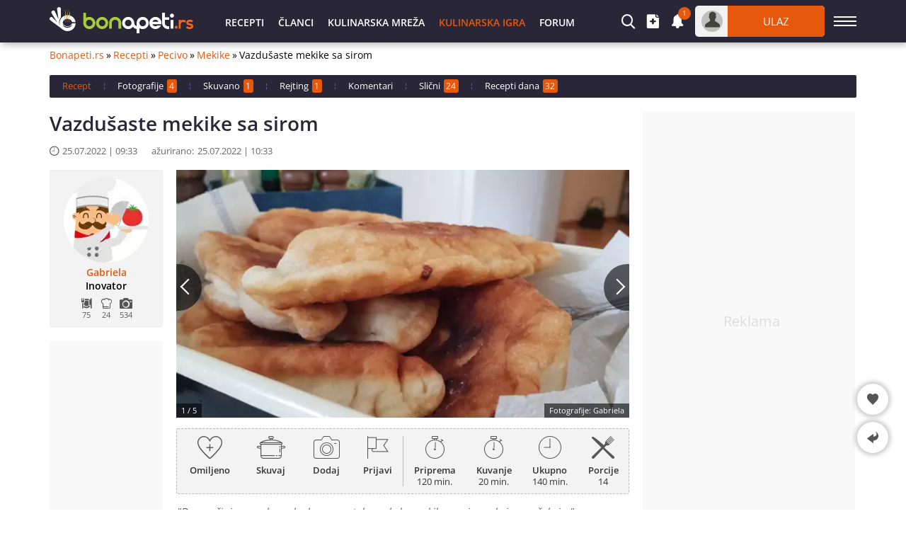

--- FILE ---
content_type: text/html; charset=utf-8
request_url: https://bonapeti.rs/recepti/r-223739-Vazdu%EF%BF%BD%EF%BF%BDaste_mekike_sa_sirom
body_size: 14413
content:
<!DOCTYPE html><html lang="sr">
<head>
<title>Vazdušaste mekike sa sirom - Recept | Bonapeti.rs</title>
<meta charset="utf-8" /> 
<meta name="description" content="Dan počinje osmehom, kada su na stolu mekake mekike sa sirom, koje nas čekaju. Uživajte u receptu vazdušaste mekike sa sirom, pripremljenom od majstora"/>
<meta name="google-site-verification" content="9_tOqgFym0g-MZWdJXQwIUHhJXzWuqujoDVhQWADwdo" />
<meta property="og:image" content="https://bonapeti.rs/files/1200x800/puhkavi-mekici-sirene.webp" />
<meta property="og:image:secure_url" content="https://bonapeti.rs/files/1200x800/puhkavi-mekici-sirene.webp" />
<meta property="og:image:alt" content="Vazdušaste mekike sa sirom" />
<meta property="og:image:type" content="image/webp" />
<meta property="og:type" content="article" />
<meta property="og:title" content="Vazdušaste mekike sa sirom" />
<meta property="og:description" content="Dan počinje osmehom, kada su na stolu mekake mekike sa sirom, koje nas čekaju. Uživajte u receptu vazdušaste mekike sa sirom, pripremljenom od majstora" />
<meta property="og:locale" content="sr_RS" />
<meta property="og:site_name" content="Bonapeti.Rs" />
<meta property="fb:app_id" content="457613047661091" />
<meta property="og:updated_time" content="2022-07-25T10:33:46+03:00" />
<meta property="og:url" content="https://bonapeti.rs/recepti/r-223739-Vazdušaste_mekike_sa_sirom" />
<meta property="author" content="Gabriela" />
<meta property="article:publisher" content="https://www.facebook.com/bonapeti.rs" />
<meta property="article:section" content="Pecivo" />
<meta property="article:published_time" content="2022-07-25T09:33:46+03:00" />
<meta property="article:modified_time" content="2022-07-25T10:33:46+03:00" />
<meta name="twitter:card" content="summary_large_image" />
<meta name="robots" content="index, follow, max-image-preview:large, max-snippet:-1, max-video-preview:-1" />
<meta http-equiv="X-UA-Compatible" content="IE=edge" />
<meta name="viewport" content="width=device-width, initial-scale=1.0, minimum-scale=1.0">
<link rel="canonical" href="https://bonapeti.rs/recepti/r-223739-Vazdušaste_mekike_sa_sirom" />
<style>@font-face {font-family: 'Open Sans';font-style: normal;font-weight: 400;font-stretch: 100%;font-display: fallback;src: url(https://fonts.gstatic.com/s/opensans/v27/memvYaGs126MiZpBA-UvWbX2vVnXBbObj2OVTSGmu1aB.woff2) format('woff2');unicode-range: U+0100-024F, U+0259, U+1E00-1EFF, U+2020, U+20A0-20AB, U+20AD-20CF, U+2113, U+2C60-2C7F, U+A720-A7FF;}@font-face {font-family: 'Open Sans';font-style: normal;font-weight: 400;font-stretch: 100%;font-display: fallback;src: url(https://fonts.gstatic.com/s/opensans/v27/memvYaGs126MiZpBA-UvWbX2vVnXBbObj2OVTS-muw.woff2) format('woff2');unicode-range: U+0000-00FF, U+0131, U+0152-0153, U+02BB-02BC, U+02C6, U+02DA, U+02DC, U+2000-206F, U+2074, U+20AC, U+2122, U+2191, U+2193, U+2212, U+2215, U+FEFF, U+FFFD;}@font-face {font-family: 'Open Sans';font-style: normal;font-weight: 600;font-stretch: 100%;font-display: fallback;src: url(https://fonts.gstatic.com/s/opensans/v27/memvYaGs126MiZpBA-UvWbX2vVnXBbObj2OVTSGmu1aB.woff2) format('woff2');unicode-range: U+0100-024F, U+0259, U+1E00-1EFF, U+2020, U+20A0-20AB, U+20AD-20CF, U+2113, U+2C60-2C7F, U+A720-A7FF;}@font-face {font-family: 'Open Sans';font-style: normal;font-weight: 600;font-stretch: 100%;font-display: fallback;src: url(https://fonts.gstatic.com/s/opensans/v27/memvYaGs126MiZpBA-UvWbX2vVnXBbObj2OVTS-muw.woff2) format('woff2');unicode-range: U+0000-00FF, U+0131, U+0152-0153, U+02BB-02BC, U+02C6, U+02DA, U+02DC, U+2000-206F, U+2074, U+20AC, U+2122, U+2191, U+2193, U+2212, U+2215, U+FEFF, U+FFFD;}@font-face {font-family: "Open Sans-fallback";font-weight: 400;src: local("Arial");size-adjust: 104%;ascent-override: 103%;descent-override: 27%;line-gap-override: 0%;}@font-face {font-family: "Open Sans-fallback";font-weight: 600;src: local("Arial");size-adjust: 96%;ascent-override: 102%;descent-override: 27%;line-gap-override: 0%;}@font-face {font-family: 'icomoon';src:url('/files/fonts/iconnew/icomoon.woff2?lmhn9') format('woff2'),url('/files/fonts/iconnew/icomoon.ttf?lmhn9') format('truetype'),url('/files/fonts/iconnew/icomoon.svg?lmhn9#icomoon') format('svg');font-weight: normal;font-style: normal;font-display: swap;}[class^="icb-"]:before, [class*=" icb-"]:before, [class^="icb-"]:after, [class*=" icb-"]:after {font-family: 'icomoon' !important;speak: never;font-style: normal;font-weight: normal;font-variant: normal;text-transform: none;line-height: 1;display:inline-block;vertical-align:top;-webkit-font-smoothing: antialiased;-moz-osx-font-smoothing: grayscale;}.icb-rtn{position:relative}.icb-rtn.s1:after, .icb-rtn.s2:after, .icb-rtn.s3:after, .icb-rtn.s4:after, .icb-rtn.s5:after{content:"\e91e";color:#E45B25;font-size:14px;position:absolute;left:0;overflow:hidden;top:0}.icb-rtn.s1:after{width:14px}.icb-rtn.s2:after{width:29px}.icb-rtn.s3:after{width:44px}.icb-rtn.s4:after{width:59px}.icb-smenu:after{content:"\e900";color:#555;}.icb-hamb:before {content: "\e900";color: #fff;}.icb-umenu:before {content: "\e901";color: #fff;}.icb-updo:before {content: "\e902";color: #fff;}.icb-usr:before {content: "\e903";color: #fff;}.icb-vib:before {content: "\e904";color: #fff;}.icb-hat:before {content: "\e905";color: #555;}.icb-hrt:before {content: "\e906";color: #555;}.icb-hrtp:before {content: "\e907";color: #555;}.icb-img:before {content: "\e908";color: #fff;}.icb-lst:before {content: "\e909";color: #fff;}.icb-mag:before {content: "\e90a";color: #fff;}.icb-magin:before {content: "\e90b";color: #fff;}.icb-mail:before {content: "\e90c";color: #757575;}.icb-menu:before {content: "\e90d";color: #fff;}.icb-msg:before {content: "\e90e";color: #555;}.icb-ncom:before {content: "\e90f";}.icb-offer:before {content: "\e910";color: #555;}.icb-pin:before {content: "\e911";}.icb-pint:before {content: "\e912";color: #fff;}.icb-plt:before {content: "\e913";color: #555;}.icb-ply:before {content: "\e914";color: #fff;}.icb-points:before {content: "\e915";color: #555;}.icb-pot:before {content: "\e916";color: #555;}.icb-prep:before {content: "\e917";color: #555;}.icb-pres:before {content: "\e918";color: #555;}.icb-prnt:before {content: "\e919";color: #fff;}.icb-rbin:before {content: "\e91a";color: #999;}.icb-relo:before {content: "\e91b";color: #908da0;}.icb-rep:before {content: "\e91c";color: #555;}.icb-rss:before {content: "\e91d";color: #fff;}.icb-rtn:before {content: "\e91e";color: #908da0;}.icb-scom:before {content: "\e91f";color: #908da0;}.icb-shr:before {content: "\e920";color: #555;}.icb-stry:before {content: "\e921";color: #555;}.icb-thdw:before {content: "\e922";color: #606060;}.icb-thup:before {content: "\e923";color: #606060;}.icb-thups:before {content: "\e924";color: #555;}.icb-tick:before {content: "\e925";color: #999;}.icb-tot:before {content: "\e926";color: #555;}.icb-totop:before {content: "\e927";color: #fff;}.icb-twi:before {content: "\e928";color: #fff;}.icb-ad:before {content: "\e929";color: #555;}.icb-add:before {content: "\e92a";color: #fff;}.icb-ads:before {content: "\e92b";color: #555;}.icb-adv:before {content: "\e92c";color: #555;}.icb-alert:before {content: "\e92d";color: #757575;}.icb-art:before {content: "\e92e";color: #555;}.icb-arw:before {content: "\e92f";}.icb-bag:before {content: "\e930";}.icb-bck:before {content: "\e931";color: #555;}.icb-bel:before {content: "\e932";color: #fff;}.icb-bin:before {content: "\e933";}.icb-cam:before {content: "\e934";color: #555;}.icb-chain:before {content: "\e935";color: #fff;}.icb-cloc:before {content: "\e936";color: #58595b;}.icb-close:before {content: "\e937";}.icb-cmt:before {content: "\e938";color: #555;}.icb-credit:before {content: "\e939";color: #555;}.icb-cup:before {content: "\e93a";color: #555;}.icb-desk:before {content: "\e93b";color: #fff;}.icb-dots:before {content: "\e93c";color: #909090;}.icb-dtick:before {content: "\e93d";color: #999;}.icb-edit:before {content: "\e93e";}.icb-email:before {content: "\e93f";color: #fff;}.icb-eye:before {content: "\e940";color: #555;}.icb-eyec:before {content: "\e941";color: #565555;}.icb-eyeo:before {content: "\e942";color: #565555;}.icb-fak:before {content: "\e943";color: #565756;}.icb-fb:before {content: "\e944";color: #fff;}.icb-forum:before {content: "\e945";color: #555;}.icb-gear:before {content: "\e946";color: #555;}*{font-family:'Open Sans','Open Sans-fallback',sans-serif;-webkit-box-sizing:border-box;-moz-box-sizing:border-box;box-sizing:border-box;margin:0;padding:0}.center{text-align:center}.mt5{margin-top:5px}.mb5{margin-bottom:5px}.mt10{margin-top:10px}.mb10{margin-bottom:10px}.ml10{margin-left:10px}.mr10{margin-right:10px}.mt15{margin-top:15px}.mb15{margin-bottom:15px}.mt20{margin-top:20px}.mb20{margin-bottom:20px}.mt30{margin-top:30px}.mb30{margin-bottom:30px}#sNetD{display:flex;flex-basis:auto;height:40px;margin:20px 0;flex-wrap:nowrap;justify-content:space-between;align-items:center}ul{list-style:none}fieldset,iframe,select,button,textarea,input{border:0}img{vertical-align:top}body{font-size:14px;line-height:1;overflow-y:overlay}.hide{display:none}#wrap{margin:5px auto 0;width:1140px}.container{margin:auto;width:1140px}h1{color:#292637;font-size:28px;font-weight:600;line-height:28px}h2{font-size:21px}#prem.g-premium{margin:0 auto;height:90px;width:1140px}#prem div{margin:0 auto}.gidb, .gidd, .gids, .gidm{text-align:center;overflow:hidden}.gidb{height:600px}.gidd{height:250px}.gids{height:220px}.gidm{height:400px}.giwrp{align-items:center;clear:both;display:flex;text-align:center;width:100%;height:280px}.giwrp div{margin-left:auto;margin-right:auto}.alr, .als, .alb, .alh, .alxs, .alw{position:relative;background:#f9f9f9;display:block;width:300px;margin-right:auto;margin-left:auto;text-align:center}.alr::before, .alb::before, .als::before, .alh::before, .alxs::before, .alw::before{content:'Reklama';display:block;color:#ddd;font-size:20px;position:absolute;left:57%;top:50%;margin:-14px 0 0 -57px}.alb{height:600px}.alr{height:400px}.als{height:250px}.alw{width:728px;height:90px}.alh{width:160px;height:600px}.alxs{width:220px;height:220px}#toc{background:#f3f3f3;border-radius:3px;border:1px solid #ededed;line-height:normal;margin:0 10px 20px;padding:10px 10px 0}#toc ul{list-style-type:disc;margin:0 0 0 20px}#toc ul ul{list-style-type:none;margin:0}#toc a{color:#e6580c;font-size:15px}#toc p{font-weight:600;font-size:17px}#toc li{margin:10px}#hmsg{margin:5px auto;border:1px solid #e6e6e6;font-size:15px;font-weight:600;background:#ffebe1;border-radius:3px;padding:10px 10px;width:1140px}#hmsg a{color:#ff0000;text-decoration:underline}#hmsg a:hover{text-decoration:none}.stickwrap{position:relative}.stickwrap > .smallcolumn{position:absolute;top:0;bottom:0}.stickwrap > .smallcolumn .stick{position:sticky;top:75px}.stickwrap.r160{padding-right:160px}.stickwrap.r160 > .smallcolumn{right:0}.stickwrap.r160 > .smallcolumn .stick{width:160px;max-width:160px}.stickwrap.l160{padding-left:160px}.stickwrap.l160 > .smallcolumn{left:0}.stickwrap.l160 > .smallcolumn .stick{width:160px;max-width:160px}.stickwrap.r300{padding-right:300px}.stickwrap.r300 > .sidecolumn{position:absolute;top:0;right:0;bottom:0}.stickwrap.r300 > .sidecolumn .stick{position:sticky;top:75px;width:300px;max-width:300px}#header .staff [class*="icb-"]:before{font-size:20px}#header .staff [class*="icb-"]:hover:before{color:#E6580C}#header .staff .userOut .icb-usr:before, #header .staff .userOut .icb-usr:hover:before{color:#43423B;font-size:22px;margin-top:1px}#header .boxList [class*="icb-"]:before{color:#666;font-size:19px}#header .boxList [class*="icb-"]:hover:before{color:#888}#header{margin-top:70px}#header #headerMain{background:#292637;box-shadow:2px 2px 10px #aaa;left:0;height:60px;margin-bottom:10px;position:fixed!important;right:0;top:0;z-index:1000}#header .container{padding:8px 0}#header .container > div{display:inline-block;vertical-align:top}#header .sidemenubtn{cursor:pointer;margin-left:13px;padding:15px 0;width:32px}#header .sidemenubtn > span{background:#fff;display:block;height:2px;margin-bottom:4px;width:32px}#header .sidemenubtn > span:last-child{margin-bottom:0}#header .logo{margin:2px 0;width:203px}#header .staff{position:relative;text-align:right;width:892px}#header .staff > *{display:inline-block;vertical-align:top}#header .other{width:318px}#header .other > *{display:inline-block;margin-right:15px;vertical-align:middle}#header .other > *:last-child{margin-right:0}#header .primary{padding-left:35px;text-align:left;width:574px}#header .primary li{display:inline-block;vertical-align:top}#header .primary li > *{color:#fff;display:block;font-size:14px;height:44px;font-weight:600;line-height:48px;padding:0 10px;text-transform:uppercase}#header .boxIcon{cursor:pointer;position:relative}#header .boxIcon .activity{background:#e6580c;border-radius:30px;color:#fff;font-size:10px;height:18px;line-height:17px;position:absolute;right:-9px;text-align:center;top:-10px;width:18px}#header .boxList{background:#fff;border-radius:5px;box-shadow:0px 2px 7px rgba(0,0,0,0.8);display:none;position:absolute;text-align:left;top:62px;z-index:9990}.sidecolumn, .maincolumn, .smallcolumn, .combocolumn, .centercolumn, .middlecolumn{display:inline-block;vertical-align:top}.middlecolumn{position:relative;width:220px}.combocolumn{width:819px}.combocolumn.mr{margin-right:19px}.combocolumn.ml{margin-left:19px}.combocolumn.mr .maincolumn{margin-right:0}.combocolumn.ml .maincolumn{margin-left:0}.sidecolumn{width:300px}.maincolumn{margin:0 19px;width:640px}.centercolumn{margin:0 19px;width:720px}.smallcolumn{width:160px}.sidecolumn > *, .maincolumn > *, .smallcolumn > *, .middlecolumn > *{margin-bottom:20px}.sidecolumn.e > *{margin-bottom:30px}.sidecolumn > *:last-child, .maincolumn > *:last-child, .smallcolumn > *:last-child{margin-bottom:0}#prre .head, #adverts .head, #cookiepage .head, #polzvane .head, #faq h2, #newComments .head,#konkurs .head, .static-page .head, #partners .head, .rating-box > .title, #recContent .products .title,.ytube .title, #recContent > .text .wtitle, #konusl .head, .ytub .head{border:1px solid #e9e9e9;margin-bottom:35px;position:relative;text-align:left}#prre .head h2, #adverts .head h2, #cookiepage .head h2, #polzvane .head h2,#faq h2 a, #konkurs .head h2, .static-page .head h2, #partners .head h2, #newComments .head h2,.rating-box > .title h2, #recContent .products .title h2, .ytube .title h2, #recContent > .text .wtitle h2,#konusl .head h2, .ytub h2{background:#e6580c;color:#fff;display:inline-block;font-size:17px;text-align:center;font-weight:400;height:38px;line-height:38px;margin:-1px 0 -1px -1px;padding:0 20px;text-transform:uppercase;vertical-align:top}#prre .head h2:after, #adverts .head h2:after, #cookiepage .head h2:after,#polzvane .head h2:after, #faq h2 a:after, #konkurs .head h2:after,.static-page .head h2:after, #partners .head h2:after, #newComments .head h2:after,.rating-box > .title h2:after, #recContent .products .title h2:after, .ytube .title h2:after, #recContent > .text .wtitle h2:after,#konusl .head h2:after, .ytub h2:after{border-style:solid;border-width:0 10px 8px 0;border-color:transparent #a8430d transparent transparent;bottom:-9px;content:"";display:block;height:0;left:-1px;position:absolute;width:0}#prre .head h2:hover:after, #adverts .head h2:hover:after, #cookiepage .head h2:hover:after,#polzvane .head:hover:after, #faq h2 a:hover:after, #konkurs .head h2:hover:after,.static-page .head h2:hover:after, #partners .head h2:hover:after,#newComments .head h2:hover:after, .rating-box > .title h2:hover:after,#recContent .products .title h2:hover:after, .ytube .title h2:hover:after, #recContent > .text .wtitle h2:hover:after,#konusl .head h2:hover:after, .ytub h2:hover:after{border-color:#e6580c transparent transparent transparent;bottom:-21px;left:-1px;border-width:10px}.comb > .head{background:#fff;border:1px solid #e9e9e9;margin-bottom:35px;position:relative}.comb > .head h2{background:#e6580c;color:#fff;display:inline-block;font-size:16px;text-align:center;font-weight:400;height:38px;line-height:38px;margin:-1px 0 -1px -1px;padding:0 20px;text-transform:uppercase;vertical-align:top}.comb > .head h3{background:#e6580c;color:#fff;display:inline-block;font-size:16px;text-align:center;font-weight:400;height:38px;line-height:38px;margin:-1px 0 -1px -1px;padding:0 20px;text-transform:uppercase;vertical-align:top}.comb > .head .nav{position:absolute;right:10px;top:8px}.comb > .head .nav > *{background:#fff;border:1px solid #ebebeb;cursor:pointer;display:inline-block;height:20px;line-height:15px;text-align:center;vertical-align:top;width:20px}.comb > .head .nav > *:first-child{margin-right:9px}.comb > .head ul{display:inline-block;margin-left:25px;vertical-align:top}.comb > .head ul li{cursor:pointer;display:inline-block;font-size:13px;height:36px;line-height:34px;margin-right:21px;vertical-align:top}.sidecolumn.e .comb > .head{margin-bottom:20px}.brdc{align-items:center;display:flex;justify-content:flex-start;line-height:16px;margin:0 65px 20px 0}.brdc > *{margin:0 3px}.brdc > *:first-child{margin-left:0}.brdc a{color:#e6580c;flex-shrink:0}.brdc a:hover{text-decoration:underline}.brdc strong{font-weight:400;white-space:nowrap;overflow:hidden;text-overflow:ellipsis}.aub{background:#f3f3f3;border:1px solid #ededed;border-radius:3px;height:222px;padding:10px;position:relative;text-align:center}.aubt{background:#f3f3f3;border:1px solid #ededed;border-radius:3px;height:52px;line-height:1;position:relative;padding:10px 10px 10px 50px}#newsEntity .stickwrap{display:flex}#newsEntity .stickwrap.r300{padding-right:0}#newsEntity .stickwrap.r300 > .sidecolumn{position:inherit}#recEntity h1{line-height:33px;margin-bottom:15px;padding-right:80px;position:relative}#recEntity.video .ytube{margin-top:0}#recEntity.video .ytube .video{height:480px;width:640px}#recEntity .translation-flags{line-height:1px;margin-bottom:-14px;text-align:right}#recEntity .translation-flags a{display:inline-block;margin-left:10px;vertical-align:top}#recEntity .translation-flags a:first-child{margin:0}#recEntity .translation-flags a span{vertical-align:top}#recContent .acin{align-items:flex-start;background:#f3f3f3;border-radius:2px;border:1px dashed #bbb;color:#333;display:flex;font-size:13px;height:93px;line-height:1;margin-top:15px;padding:10px 0;text-align:center}#recContent .acin > *{width:50%}#recContent .actions{display:flex;justify-content:space-around}#recContent .actions > div{font-weight:600;cursor:pointer}#recContent .actions > div:hover{text-decoration:underline}#recContent .actions > div:before{font-size:32px;margin-bottom:10px;width:100%}#recContent .actions .red, #recContent .actions .red:before{color:#ab4853}#recContent .actions .ico-staf{margin-bottom:5px;margin-top:-28px;overflow:hidden}#recContent .indi{border-left:1px solid #bbb;display:flex;justify-content:space-around}#recContent .indi > div{color:#333;text-align:center}#recContent .indi > div > div{font-weight:600;margin:10px 0 3px}#recContent .indi :before{font-size:32px}#recContent .date{position:absolute;right:0;top:-35px}#recContent > .description{color:#555;font-style:italic;line-height:20px;margin:15px 0 5px}#recContent .sodata{align-items:center;background:#f3f3f3;border-radius:2px;border:1px dashed #bbb;display:flex;height:96px;margin-top:15px}#recContent .sodata > *{width:50%}#recContent .mbox{display:flex;justify-content:space-around;border-left:1px solid #bbb}#recContent .mbox .feat{color:#333;font-size:13px;line-height:14px;text-align:center}#recContent .mbox .feat .l{display:block;font-weight:600;margin:10px 0 3px}#recContent #cookedBox{border-left:1px dashed #bbb}#recContent .stats{margin-top:10px;position:relative}#recContent .stats .socialShare{height:36px}#recContent .stats > a{display:inline-block;line-height:12px;text-transform:uppercase;position:absolute;top:12px;right:0}#recContent .products{display:inline-block;min-height:270px;padding:20px 10px 0 5px;width:340px}#recContent .products header{margin-left:-5px}#recContent .products .title h2{background:#292637}#recContent .products .title h2:after{border-color:transparent #000 transparent transparent}#recContent .products li{color:#000;line-height:22px;font-weight:400;padding:4px 0}#recContent .products li span.sub{color:#919191;display:block;font-weight:bold;margin-top:13px;text-transform:uppercase}#recContent .products li .sprit{margin:-4px 5px 0;vertical-align:baseline}#recContent .products .measure{display:block;font-style:italic;font-size:12px;margin:5px 0 5px 5px}#recContent .products .measure span{text-decoration:underline}#recContent .products .measure span:hover{text-decoration:none}#recContent .products b:before, #recContent .products a:before{background:#e6580c;content:"";display:inline-block;height:6px;margin-right:5px;transform:rotate(45deg);vertical-align:middle;width:6px}#recContent .inline{display:inline-block;vertical-align:top}#recContent .ytube{margin:40px 0 35px}#recContent > .text{margin-top:20px;padding-left:5px;position:relative}#recContent > .text.short{height:260px;overflow:hidden;margin-bottom:0}#recContent > .text.short:before{background:rgba(0,0,0,0) linear-gradient(to bottom, rgba(255,255,255,0) 0%, rgba(255,255,255,1) 90%) repeat scroll 0 0;bottom:0;content:"";position:absolute;top:46px;width:100%;z-index:1}#recContent > .text.short .moreBtns{bottom:12px;left:0%;margin:0;position:absolute;right:0;z-index:2}#recContent > .text.short .moreBtns .morebtn{bottom:auto;left:auto;margin:auto;position:relative}#recContent > .text .wtitle{margin-left:-5px}#recContent > .text p{color:#000;font-size:14px;line-height:22px;margin:25px 0 10px}#recContent > .text .wtitle h2, #recContent > .ytub .head h2{background:#292637}#recContent > .text .wtitle h2:after, #recContent > .ytub .head h2:after{border-color:transparent #000 transparent transparent}#recContent > .text h3{font-size:23px;font-weight:600;line-height:27px;margin:10px 0}#recContent .nodebtn{margin-left:0;margin-top:20px}#newsGal{position:relative}#newsGal .top-navigation{font-size:12px;font-weight:400;margin-bottom:5px}#newsGal .top-navigation > *{display:inline-block;vertical-align:middle}#newsGal .top-navigation .counter{margin-right:10px}#newsGal .top-navigation .position a:first-child{margin-right:5px}#newsGal .top-navigation .position a{background:#e6580c;color:#fff;display:inline-block;font-size:16px;height:18px;line-height:14px;padding:0 10px;vertical-align:middle}#newsGal .top-navigation .position a:hover{text-decoration:none}#newsGal .top-navigation .morebtn{background:#3b5998;color:#fff;height:18px;font-size:12px;font-weight:400;line-height:18px;margin:0;padding:0 10px;position:absolute;right:0;top:0}#newsGal .image{position:relative;margin:0 auto;width:600px}#newsGal .image .source{bottom:0;color:#fff;font-size:11px;position:absolute;right:0;z-index:200}#newsGal .image .source .wrap{background:rgba(0,0,0,0.6);font-size:10px;line-height:19px;padding:0 6px}#newsGal .image .source .wrap a{color:#fff}#newsGal .image .favourite{background:rgba(0,0,0,0.6);border-radius:50px;cursor:pointer;color:#fff;left:10px;padding:10px;position:absolute;top:10px}#newsGal .navigation{bottom:0;left:0;position:absolute;right:0;top:0}#newsGal .navigation.werb{bottom:50px;top:50px}#newsGal .navigation a{display:inline-block;height:100%;vertical-align:top;width:50%}#newsGal .navigation a > span{background:#1c1c1c;color:#fff;font-size:26px;height:66px;line-height:60px;margin-top:-33px;text-align:center;width:31px}#newsGal .navigation a:hover > span{background:#e6580c}#newsGal .navigation a.prev > span{border-radius:0 90px 90px 0;left:0;position:absolute;top:50%}#newsGal .navigation a.next > span{border-radius:90px 0 0 90px;right:0;padding-left:5px;position:absolute;top:50%}#newsGal .description{background:#e6580c;color:#fff;margin:0 auto 20px;padding:15px;width:600px}#newsGal .upload_box{background:rgba(255,255,255,0.7);cursor:pointer;padding:2px;position:absolute;right:5px;top:5px}#newsGal .upload_box > span{margin-left:5px}#newsGal .upload_box > *{display:inline-block;vertical-align:middle}#newsGal .upload_box span span{display:block;text-align:center}#newsGal.page .description{font-size:15px;line-height:23px}#newsGal.page .description b, #newsGal.page .description h3{display:block;font-size:19px}#newsGal #uploadImageForm{display:none}.imagesNew .nav.left{left:20px}#gall{position:relative}#gall img{object-fit:cover;width:100%}#gall > div{background:rgba(0,0,0,0.6);bottom:0;color:#fff;font-size:11px;height:20px;line-height:20px;padding:0 7px;position:absolute;right:0;z-index:2}#gall > div a{color:#fff}#gall > span{background:rgba(0,0,0,0.6);bottom:0;color:#fff;font-size:11px;height:20px;line-height:20px;padding:0 7px;position:absolute;left:0}#gall > a.p, #gall > a.n{display:block;height:86%;position:absolute;top:0;width:50%;z-index:1}#gall > a.p:before, #gall > a.n:before{background:rgba(0,0,0,0.6);content:"";height:66px;margin-top:-33px;width:36px}#gall > a.p:hover:before, #gall > a.n:hover:before{background:#e6580c}#gall > a.p{left:0}#gall > a.n{right:0}#gall > a.p:before{border-radius:0 90px 90px 0;left:0;position:absolute;top:55%}#gall > a.n:before{border-radius:90px 0 0 90px;right:0;position:absolute;top:55%}#gall > a.p:after{border-top:2px solid #fff;border-right:2px solid #fff;content:"";display:block;height:14px;left:9px;margin-top:-9px;position:absolute;transform:rotate(-135deg);top:55%;width:14px}#gall > a.n:after{border-top:2px solid #fff;border-right:2px solid #fff;content:"";display:block;height:14px;right:9px;margin-top:-9px;position:absolute;transform:rotate(45deg);top:55%;width:14px}#gall > a.v{align-items:center;background:rgba(0,0,0,0.6);border-radius:5px;color:#fff;display:flex;height:35px;padding:0 15px;position:absolute;top:10px;right:10px;text-transform:uppercase;z-index:2}#gall > a.v:before{border-color:transparent transparent transparent #fff;border-style:solid;border-width:8.5px 0 8.5px 14.7px;content:"";display:inline-block;margin-right:10px;height:0;width:0}#comments .form > span{flex:1 100%;line-height:18px;margin-bottom:15px}#tabs{background:#292637;border-radius:2px;display:flex;font-size:13px;margin-bottom:20px}#tabs > *{height:32px;line-height:30px}#tabs > *:after{border-right:1px dashed #685aa7;content:"";display:inline-block;height:8px}#tabs > *:last-child:after{border-right:0}#tabs > * > span{background:#e6580c;border-radius:3px;color:#fff;font-size:12px;margin-left:5px;padding:1px 4px 1px 3px}#tabs a{color:#fff}#tabs a:hover, #tabs > span{color:#e6580c}#tabs.en > *, #tabs.en > *:after{padding-left:18px}#tabs.ma > *, #tabs.ma > *:after{padding-left:11px}#tabs.ca > *, #tabs.ca > *:after{padding-left:15px}.pat2 .list > div{margin-bottom:15px;position:relative}.pat2 .list > div:not(.rkl):last-child{margin-bottom:0}.pat2 .list > div:not(.rkl):before{background:rgba(0,0,0,0) linear-gradient(to bottom, rgba(0,0,0,0) 30%, #000 100%) repeat scroll 0 0;bottom:0;content:"";position:absolute;top:0;width:100%;z-index:1}.pat2 .list > div:not(.rkl) > div{color:#fff;display:flex;gap:15px;bottom:15px;height:14px;line-height:16px;left:15px;position:absolute;right:15px;z-index:2}.pat2 .list > div:not(.rkl) > .art{background:rgba(0,0,0,.6);border-radius:2px;color:#fff;display:inline-block;font-size:13px;height:19px;line-height:19px;padding:0 4px;position:absolute;top:15px;left:15px;z-index:4}.pat2 .list > div:not(.rkl) > .icb-cmt{gap:0}.pat2 .art:hover{background:#e6580c}.pat2 .list > div:not(.rkl) > a:not(.art){align-items:flex-end;color:#fff;display:flex;font-size:19px;font-weight:600;line-height:26px;left:0;bottom:0;padding:0 15px 15px;position:absolute;top:0;right:0;z-index:3}.pat2 .list > div:not(.rkl) > a:not(.art).cut{padding-bottom:37px}.pat2 .icb-ply{background:rgba(0,0,0,0.6);border-radius:50px;font-size:28px;margin:-30px 0 0 -30px;padding:16px 0 0 22px;position:absolute;top:50%;left:50%;height:60px;width:60px;z-index:2}.pat2 .icb-img:before{margin-right:3px}.pat2 .icb-cmt:before{color:#fff;margin:2px 3px 0 0}.pat2 .icb-rtn:before{color:#fff}.pat2.r3 .list{display:flex;gap:10px;flex-wrap:wrap;justify-content:flex-start}.pat2.r3 .list > div{margin:0;width:calc(33.333% - 7px)}.pat2.r3 img{object-fit:cover;width:100%}.pat2.r4 .list{display:flex;gap:10px;flex-wrap:wrap;justify-content:flex-start}.pat2.r4 .list > div{margin:0;width:calc(25% - 7.5px)}.pat2.r4 img{object-fit:cover;width:100%}.rbox .main{background:#f3f3f3}.rbox .lsi, .rbox .rsi{display:inline-block;vertical-align:middle}.rbox .lsi{padding:20px;text-align:center;width:220px}.rbox .lsi > div:first-child{color:#333;font-size:64px;font-weight:100;line-height:64px}.rbox .lsi .icb-rtn{line-height:1;margin:5px auto 10px;width:89px}.rbox .lsi .icb-rtn:before{color:#e3e3e3;font-size:17px}.rbox .lsi .icb-rtn:after{color:#777;font-size:17px}.rbox .lsi > div:last-child{color:#8d8d8d}.rbox .rsi{padding:20px 20px 20px 30px;width:calc(100% - 220px)}.rbox .rsi > div{background:#e3e3e3;color:#737373;height:23px;font-weight:400;margin-bottom:2px;position:relative}.rbox .rsi > div:last-child{margin:0}.rbox .rsi .icb-rtn{font-size:11px;height:23px;line-height:23px;left:-30px;position:absolute;top:0px}.rbox .rsi .icb-rtn:before{color:#777;margin:6px 3px 6px 0;overflow:hidden;width:11px}.rbox .rsi .num{color:#333;display:block;font-size:11px;height:23px;line-height:23px;padding:0 5px}.rbox .bsi{display:flex;align-items:center;height:62px;padding:10px 20px 20px}.rbox .bsi > div:first-child{font-size:16px;width:200px}.rbox .bsi .icb-rtn{cursor:pointer}.rbox .bsi .icb-rtn:before{color:#777;font-size:32px}.rbox .bsi .icb-rtn:after{font-size:32px;width:var(--rtbwidth, 0)}.rbox .bsi .message{font-size:16px;font-weight:600}</style> 
<link rel="preload" fetchpriority="high" href="/files/lib/600x350/puhkavi-mekici-sirene.webp" as="image"/>
<link rel="preload" href="/files/lib/../avatars/thumb/p_20190513_114959_98167.webp" as="image"/>
<link rel="preload" href="/cache/css/rec_df_29205569af106cf4a97ceeb46c09f775.css" as="style" onload="this.onload=null;this.rel='stylesheet'"><noscript><link rel="stylesheet" href="/cache/css/rec_df_29205569af106cf4a97ceeb46c09f775.css"></noscript>       
<link rel="preconnect" href="https://securepubads.g.doubleclick.net" crossorigin>
<link rel="preconnect" href="https://pagead2.googlesyndication.com" crossorigin>
<script async src="https://securepubads.g.doubleclick.net/tag/js/gpt.js"></script>

<script>
  window.googletag = window.googletag || { cmd: [] };

  googletag.cmd.push(function () {
    var su = document.createElement('div');
    su.id = 'gidst';
    su.className = 'gidst';
    su.innerHTML = '<span id="mcl"></span><div id="stck"></div>';
    document.body.append(su);

    var stk = document.getElementById('stck');var clb = document.getElementById('mcl');
    var interstitial = googletag.defineOutOfPageSlot('/5112469/InterstitialD', googletag.enums.OutOfPageFormat.INTERSTITIAL).addService(googletag.pubads());
 
    var ms = googletag.defineSlot('/5112469/sf', [[300, 250], [250, 250], [200, 200], [180, 150], [300, 600], [180, 500], [160, 600], [120, 600]], 'stck').addService(googletag.pubads());
var st = googletag.defineSlot('/5112469/Sticky_Wrap', [[120, 240], [120, 400], [120, 600], [160, 400], [160, 600]], 'sticknew').addService(googletag.pubads());st.setTargeting('refresh', 'true');
var rt = googletag.defineSlot('/5112469/RecipeTop_Top', [[200, 200], [250, 250], [250, 360], [300, 250], [300, 280], [300, 100], [180, 150], [120, 240]], 'rectop').addService(googletag.pubads());rt.setTargeting('refresh', 'true');
var ab = googletag.defineSlot('/5112469/Article_BottomWrap', [[200, 200], [240, 400], [250, 250], [300, 250], [336, 280], [414, 345], [464, 386], [468, 60], [480, 400], [580, 400], [600, 400], [640, 280], [640, 400]], 'artbot').addService(googletag.pubads());
var av = googletag.defineSlot('/5112469/Article_VerticalWrap', [[200, 200], [250, 250], [240, 400], [250, 360], [300, 250], [300, 400], [300, 100], [180, 150], [120, 240], [120, 600], [160, 600], [300, 600]], 'artvert').addService(googletag.pubads());av.setTargeting('refresh', 'true');
var cm = googletag.defineSlot('/5112469/Content_MiddleWrap', [[200, 200], [250, 250], [300, 250], [300, 200], [180, 150], [234, 60], [220, 220]], 'contmid').addService(googletag.pubads());    
    
    if (typeof clb !== 'undefined' && clb && !clb.dataset.bound) {
      clb.dataset.bound = "1";
      clb.addEventListener('click', function () {
        su.style.display = "none";
        clb.classList.remove("c");
        if (stk && stk.firstChild) stk.removeChild(stk.firstChild);
      });
    }
 
 
    var refreshState = {}; // elementId -> {count, timer}
    function scheduleRefresh(slotObj, delayMs, maxCount) {
      if (!slotObj) return;
      if (document.hidden) return;

      var id = slotObj.getSlotElementId ? slotObj.getSlotElementId() : null;
      if (!id) return;

      if (!refreshState[id]) refreshState[id] = { count: 0, timer: null };
      var st = refreshState[id];

      if (st.count >= (maxCount || 3)) return;
      if (st.timer) return;

      st.timer = setTimeout(function () {
        st.timer = null;
        st.count++;
        googletag.pubads().refresh([slotObj]);
      }, delayMs);
    }
       
    googletag.pubads().addEventListener('slotRenderEnded', function (event) {
      var sl = event.slot;

      if (typeof ms !== 'undefined' && sl === ms) {
        if (event.isEmpty) {
          su.style.display = "none";
          if (typeof clb !== 'undefined' && clb) clb.classList.remove("c");
          if (stk) stk.innerHTML = '';

        } else {
          su.style.display = "block";
          setTimeout(function () { if (typeof clb !== 'undefined' && clb) clb.classList.add("c"); }, 1000);
        }
      }
      
      
if (sl === st && event.isEmpty){
document.getElementById('sticknew').innerHTML = '';
document.getElementById('sticknew').classList.add('alh');
}

if (sl === av && event.isEmpty){
document.getElementById('artvert').innerHTML = '';
document.getElementById('artvert').classList.add('alb');
}

if (sl === cm && event.isEmpty){
document.getElementById('contmid').innerHTML = '';
document.getElementById('contmid').classList.add('als');
}

     });


    googletag.pubads().addEventListener('impressionViewable', function (event) {
      var sl = event.slot;

      var t = sl.getTargeting ? sl.getTargeting('refresh') : [];
      var wantsRefresh = Array.isArray(t) && t.indexOf('true') > -1;

      if (wantsRefresh) scheduleRefresh(sl, 30000, 3);
    });
    
    googletag.pubads().enableLazyLoad({
      fetchMarginPercent: 300,
      renderMarginPercent: 150,
      mobileScaling: 1.5
    });


    googletag.pubads().enableSingleRequest();

    googletag.pubads().setTargeting("url", "bonapeti.rs");
    googletag.enableServices();

    (function startStickyAutoRefresh(){
      if (typeof ms === 'undefined' || !ms) return;

      var msInFlight = false;
      var msUnlockTimer = null;

      googletag.pubads().addEventListener('slotRequested', function(e){
        if (e.slot === ms) {
          msInFlight = true;
          if (msUnlockTimer) clearTimeout(msUnlockTimer);
          msUnlockTimer = setTimeout(function(){ msInFlight = false; }, 25000);
        }
      });

      googletag.pubads().addEventListener('slotResponseReceived', function(e){
        if (e.slot === ms) {
          msInFlight = false;
          if (msUnlockTimer) { clearTimeout(msUnlockTimer); msUnlockTimer = null; }
        }
      });

      setInterval(function(){
        if (!msInFlight) googletag.pubads().refresh([ms]);
      }, 30000);
    })();

    if (typeof ms !== 'undefined') googletag.display('stck');
    if (interstitial) googletag.display(interstitial);
  });
</script>

     
         <link rel="apple-touch-icon" sizes="180x180" href="/files/lib/ico/bonapeti/apple-touch-icon.png" />
<link rel="icon" type="image/png" sizes="32x32" href="/files/lib/ico/bonapeti/favicon-32x32.png" />
<link rel="icon" type="image/png" sizes="16x16" href="/files/lib/ico/bonapeti/favicon-16x16.png" />
<link rel="icon" type="image/x-icon" href="/files/lib/ico/bonapeti/favicon.ico" />
<link rel="manifest" href="/files/lib/ico/bonapeti/bonapeti.rs.webmanifest" media="all" onload="this.onload=null;this.rel='manifest'">
<noscript><link rel="manifest" href="/files/lib/ico/bonapeti/bonapeti.rs.webmanifest"></noscript>
           </head><body><header id="header" class="rstk"><div id="headerMain" data-role="head-controller"><div class="container"><div class="logo"><a href="https://bonapeti.rs" title="bonapeti.rs"><img width="203" height="37" src="/files/lg/ba-rs.svg" alt="Logo bonapeti.rs"/></a></div><div class="staff"><div class="primary"><ul><li><a href="https://bonapeti.rs/recepti/">Recepti</a></li><li><a href="https://bonapeti.rs/blog">Članci</a></li><li><span class="lnk" data-role="lnk" data-display="community">Kulinarska Mreža</span></li><li><a href="https://bonapeti.rs/game" class="spec">Kulinarska igra</a></li><li><span class="lnk" data-role="lnk" data-display="forum/">Forum</span></li></ul></div><div class="other"><div class="userSearch" data-box="drop" data-role="search"><div class="boxIcon icb-mag" data-box="icon"></div><div class="boxList" data-box="box"></div></div><div class="userAdd" data-box="drop" data-role="insert"><div class="boxIcon icb-add" data-box="icon"></div><div class="boxList" data-box="box"></div></div><div class="userNotify unlogg" data-box="drop" data-role="notifications"><div class="boxIcon icb-bel" data-box="icon"><span class="activity">1</span></div><div class="boxList" data-box="box"></div></div><div class="userOut" data-box="drop" data-role="login"><div class="boxIcon" data-box="icon"><div class="avatar icb-usr"></div><div class="login">Ulaz</div></div><div class="boxList" data-box="box"></div></div></div></div><div class="sidemenubtn icb-hamb" data-role="verticalmenubtn" data-status="false"></div></div></div>
</header><div class="verticalmenu" data-role="verticalmenu"></div><main id="wrap" class="r recepti"><div id="recEntity"><div class="brdc"><a href="https://bonapeti.rs">Bonapeti.rs</a>»<a href="https://bonapeti.rs/recepti/">Recepti</a>»<a href="https://bonapeti.rs/recepti/pecivo/">Pecivo</a>»<a href="https://bonapeti.rs/recepti/mekike/">Mekike</a>»<strong>Vazdušaste mekike sa sirom</strong></div><div id="tabs" class="en"><span>Recept</span><a href="https://bonapeti.rs/recepti/g-223739">Fotografije<span>4</span></a><a href="https://bonapeti.rs/recepti/cooked-223739">Skuvano<span>1</span></a><a href="https://bonapeti.rs/recepti/votes-223739">Rejting<span>1</span></a><a href="https://bonapeti.rs/recepti/comments-223739">Komentari</a><a href="https://bonapeti.rs/recepti/nsearch?nid=223739&text=Vazdušaste_mekike_sa_sirom">Slični<span>24</span></a><a href="https://bonapeti.rs/recepti/popular-223739">Recepti dana<span>32</span></a></div><div class="combocolumn mr"><h1>Vazdušaste mekike sa sirom</h1><div class="dTi"><time datetime="2022-07-25T09:33:46+03:00" class="icb-tot">25.07.2022 | 09:33</time><span>ažurirano:</span><time datetime="2022-07-25T10:33:46+03:00">25.07.2022 | 10:33</time></div><div class="stickwrap l160"><div class="smallcolumn"><div class="aub"><img height="120" width="120" src="/files/lib/../avatars/thumb/p_20190513_114959_98167.webp" alt="Gabriela"/><a href="https://bonapeti.rs/recipes-232162">Gabriela</a><div>Inovator</div><span class="icb-plt">75</span><span class="icb-hat">24</span><span class="icb-img">534</span></div><div class="gidb stick"><div id="sticknew"><script>googletag.cmd.push(function() { googletag.display('sticknew'); });</script></div></div>  
</div><div class="maincolumn"><div id="recContent"><div id="gall"><img width="600" height="350" src="/files/lib/600x350/puhkavi-mekici-sirene.webp" alt="Vazdušaste mekike sa sirom"/><div>Fotografije: Gabriela</div><a href="https://bonapeti.rs/recepti/r-223739-Vazdušaste_mekike_sa_sirom?p=4" class="p" title="Prethodna fotografija"></a><a href="https://bonapeti.rs/recepti/r-223739-Vazdušaste_mekike_sa_sirom?p=1" class="n" title="Sledeća fotografija"></a><span>1 / 5</span></div>
<div class="acin"><div class="actions"><div title="Dodaj recept u omiljene" class="icb-hrtp" data-role="pFav" data-id="223739" data-type="4">Omiljeno</div><div title="Označi, da si skuvao/la recept" class="icb-pot" data-role="plugCook" data-id="223739">Skuvaj</div><div title="Dodaj fotografiju uz recept" class="icb-cam" data-role="plugImg" data-id="223739" data-type="4">Dodaj<input type="file" multiple accept="image/*" style="display:none"></div><div title="Prijavi recept" class="icb-rep" data-role="pRep" data-id="223739" data-type="4">Prijavi</div></div>
<div class="indi"><div class="icb-prep"><div>Priprema</div>120 min.</div><div class="icb-prep"><div>Kuvanje</div>20 min.</div><div class="icb-tot"><div>Ukupno</div>140 min.</div><div class="icb-fak"><div>Porcije</div>14</div></div>          
</div><div class="description">"Dan počinje osmehom, kada su na stolu mekake mekike sa sirom, koje nas čekaju."</div><section class="products new" data-role="rls_app"><header class="title"><h2>Potrebni sastojci</h2></header><ul><li><b>brašno</b> -  500 g</li><li><b>kvasac</b> -  1/2 kockice</li><li><b>šećer</b> -  1 kašičica</li><li><b>so</b> -  1 kašika</li><li><b>sir</b> -  300 g</li><li><b>ulje</b> -  za prženje</li></ul><span class="measure">* <span class="lkn measuresrs">merne jedinice</span></span></section><div class="gidd inline w300 mt20"><div id="rectop"><script>googletag.cmd.push(function() { googletag.display('rectop'); });</script></div></div><div class="abstand"></div><div class="topir left"><a href="https://bonapeti.rs/recepti/mekike/">Mekike</a></div><div class="text"><div class="wtitle"><h2 class="title">Način pripreme</h2></div><p class="desc">Kvasac izgnječite sa šećerom da se aktivira, dodajte oko 100 mililitara tople vode, promešajte i ostavite 10 minuta. </p><p class="desc">Za to vreme napravite rupu u brašnu i u sredinu stavite penasti kvasac i so. Kvasac počinjete da mešate sa brašnom tako što ćete dodati malo mlake vode i uzeti malo brašna rukama. </p><p class="desc">Tako dok ne postane <a href=https://bonapeti.rs/saveti/a-2537-Kako_se_pravi_meko_testo>meko testo</a>. Mesite nekoliko minuta, pa stavite testo u posusu, prekrijte ga prozirnom folijom i umotajte u krpu. Ostavite na toplom mestu sat vremena - utrostručiće se njegova zapremina. </p><p class="desc">Kada je testo naraslo, izvadite ga iz posude i pritisnite rukama da oslobodite gas od kvasca, pa počnite da pravite kuglice od njega. </p><p class="desc">Od loptica testa uz pomoć oklagije formirate krugove ili ih izvlačite rukama. </p><p class="desc">Na jednu polovinu krugova od testa stavite izmrvljeni sir i pokrijte drugom polovinom, čvrsto zatvarajući ivice <a href=https://bonapeti.rs/recepti/mekike/>mekika</a>. Ovako formirajte sve mekike od testa. </p><p class="desc">Zagrejete ulje i tako pripremljene <strong>mekike</strong> pržite sa obe strane do zlatne boje. </p><p class="desc">Ne pržite <strong>mekike sa sirom</strong> na prejakoj vatri, da iznutra ne ostanu sirove, a spolja zagore. </p><p class="desc">Poslužite <strong>tople mekike</strong>. </p><p class="desc">Prijatno! </p></div><div class="topir bottom"><a href="https://bonapeti.rs/recepti/nsearch?text=Vazdušaste_mekike_sa_sirom&more=1&nid=223739">slični recepti</a></div>
<div class=" center mt20 mb20"><div id="artbot"><script>googletag.cmd.push(function() { googletag.display('artbot'); });</script></div></div>  
<div id="sNetD"><div class="ifb icb-fb" title="Podeli ovu stranicu u Facebook">Facebook</div><div class="fvn icb-hrt" title="Dodaj u omiljeno">Omiljeno</div><div class="itweet icb-twi" title="Podeli ovu stranicu u Twitter">Twitter</div><div class="ipin icb-pint" title="Podeli ovu stranicu u Pinterest">Pinterest</div></div></div></div></div><div class="pat2 r3 comb mt20" data-tool="block_ajax_recipes"><div class="head"><h2>Preporučeno na temu</h2><div class="nav" data-role="options" data-options="nJycjIzEjMCMyMjM3MzkjMTgjbmV3ZXN0IzkjMTAwMDA=" data-pattern="16" data-title=""><span data-direction="prev">&lsaquo;</span><span data-direction="next">&rsaquo;</span></div></div><div class="list" data-role="list"><div><img width="300" height="225" alt="Veoma vazdušaste mekike sa sodom" src="/files/lib/300x225/sodamekici.webp" loading="lazy"/><a href="https://bonapeti.rs/recepti/r-233005-Veoma_vazdušaste_mekike_sa_sodom">Veoma vazdušaste mekike sa sodom</a></div><div><img width="300" height="225" alt="Vazdušaste mekike sa kiselom vodom" src="/files/lib/300x225/mekici-gazirana-voda.webp" loading="lazy"/><a href="https://bonapeti.rs/recepti/r-182392-Vazdušaste_mekike_sa_kiselom_vodom" class="cut">Vazdušaste mekike sa kiselom vodom</a><div><div class="icb-img">4</div></div></div><div><img width="300" height="225" alt="Čudesne vazdušaste mekike sa kvascem" src="/files/lib/300x225/vazdushnimekicheta.webp" loading="lazy"/><a href="https://bonapeti.rs/recepti/r-105379-Čudesne_vazdušaste_mekike_sa_kvascem" class="cut">Čudesne vazdušaste mekike sa kvascem</a><div><div class="icb-img">6</div><div class="icb-cmt">1</div></div></div><div><img width="300" height="225" alt="Vazdušaste mekike sa svežim mlekom" src="/files/lib/300x225/mekichki-prqsnomlqko.webp" loading="lazy"/><a href="https://bonapeti.rs/recepti/r-66516-Vazdušaste_mekike_sa_svežim_mlekom" class="cut">Vazdušaste mekike sa svežim mlekom</a><div><div class="icb-img">4</div></div></div><div><img width="300" height="225" alt="Vazdušaste mekike" src="/files/lib/300x225/puhkavi-mekichki1.webp" loading="lazy"/><a href="https://bonapeti.rs/recepti/r-127502-Vazdušaste_mekike" class="cut">Vazdušaste mekike</a><div><div class="icb-img">3</div></div></div><div><img width="300" height="225" alt="Vazdušaste mekike sa kvascem i praškom za pecivo" src="/files/lib/300x225/milinki_baba.webp" loading="lazy"/><a href="https://bonapeti.rs/recepti/r-63537-Vazdušaste_mekike_sa_kvascem_i_praškom_za_pecivo" class="cut">Vazdušaste mekike sa kvascem i praškom za pecivo</a><div><div class="icb-img">11</div><div class="icb-cmt">1</div></div></div><div><img width="300" height="225" alt="Vazdušaste mekike debeljuce" src="/files/lib/300x225/puhkavi-mekici-debelanki.webp" loading="lazy"/><a href="https://bonapeti.rs/recepti/r-129957-Vazdušaste_mekike_debeljuce" class="cut">Vazdušaste mekike debeljuce</a><div><div class="icb-img">3</div><div class="icb-cmt">1</div></div></div><div><img width="300" height="225" alt="Sjajne vazdušaste mekike" src="/files/lib/300x225/qkitemekici2.webp" loading="lazy"/><a href="https://bonapeti.rs/recepti/r-121898-Sjajne_vazdušaste_mekike" class="cut">Sjajne vazdušaste mekike</a><span class="icb-ply"></span><div><div class="icb-img">6</div></div></div><div><img width="300" height="225" alt="Mekike sa sirom" src="/files/lib/300x225/mekici-sirene-kvadratni-domashni.webp" loading="lazy"/><a href="https://bonapeti.rs/recepti/r-282696-Mekike_sa_sirom" class="cut">Mekike sa sirom</a><div><div class="icb-img">5</div></div></div></div></div><div class="rbox comb mt20"><div class="head"><h3>Rejting</h3></div><div class="main"><div class="lsi"><div>5</div>
            <style>.rbox .lsi .icb-rtn:after{width:100%}</style>
          <div class="icb-rtn s5"></div><div><a href="https://bonapeti.rs/recepti/votes-223739">Ukupno glasalo: 1</a></div></div><div class="rsi"><div class="five"><span class="icb-rtn s0">5</span><span class="num" style="background:#88b131;width:100%">1</span></div><div><span class="icb-rtn s0">4</span><span class="num">0</span></div><div><span class="icb-rtn s0">3</span><span class="num">0</span></div><div><span class="icb-rtn s0">2</span><span class="num">0</span></div><div><span class="icb-rtn s0">1</span><span class="num">0</span></div></div><div id="ratingBox" class="bsi"><div>Oceni:</div><div id="rtnBtn" class="icb-rtn s0" data-step="32" data-stepspace="1"></div></div></div></div></div><div class="sidecolumn e"><div class="gidb"><div id="artvert"><script>googletag.cmd.push(function() { googletag.display('artvert'); });</script></div></div><div class="pat2 comb" data-tool="block_ajax_recipes"><div class="head"><h3>Top recepti</h3><div class="nav" data-role="options" data-options="3MTAwIyMwIzAjMjIzNzM5IzE4I3ZpZXdzd2Rlc2MjNiMyNzMy" data-pattern="16" data-title=""><span data-direction="prev">&lsaquo;</span><span data-direction="next">&rsaquo;</span></div></div><div class="list" data-role="list"><div><img width="300" height="225" alt="Moskovske krofne" src="/files/lib/300x225/donuts5.webp" loading="lazy"/><a href="https://bonapeti.rs/recepti/r-77133-Moskovske_krofne" class="cut">Moskovske krofne</a><div><div class="icb-cmt">1</div></div></div><div><img width="300" height="225" alt="Ukusne, lake i vazdušaste mekike" src="/files/lib/300x225/puhkavimekichkiii.webp" loading="lazy"/><a href="https://bonapeti.rs/recepti/r-79584-Ukusne,_lake_i_vazdušaste_mekike" class="cut">Ukusne, lake i vazdušaste mekike</a><div><div class="icb-img">4</div></div></div><div><img width="300" height="225" alt="Jednostavne prženice u air fryer-u" src="/files/lib/300x225/air-fryer-toast.webp" loading="lazy"/><a href="https://bonapeti.rs/recepti/r-279441-Jednostavne_prženice_u_air_fryer-u" class="cut">Jednostavne prženice u air fryer-u</a><div><div class="icb-img">2</div></div></div><div class='rkl'><div class="gidd"><div id="contmid"><script>googletag.cmd.push(function() { googletag.display('contmid'); });</script></div></div> 
</div><div><img width="300" height="225" alt="Efektni posni slani mafini" src="/files/lib/300x225/postni-soleni-mafini2.webp" loading="lazy"/><a href="https://bonapeti.rs/recepti/r-182767-Efektni_posni_slani_mafini" class="cut">Efektni posni slani mafini</a><div><div class="icb-img">8</div><div class="icb-cmt">2</div></div></div><div><img width="300" height="225" alt="Vazdušaste mekike sa kiselom vodom" src="/files/lib/300x225/mekici-gazirana-voda.webp" loading="lazy"/><a href="https://bonapeti.rs/recepti/r-182392-Vazdušaste_mekike_sa_kiselom_vodom" class="cut">Vazdušaste mekike sa kiselom vodom</a><div><div class="icb-img">4</div></div></div><div><img width="300" height="225" alt="Mekani slani mafini" src="/files/lib/300x225/puhkavi-soleni-muffins.webp" loading="lazy"/><a href="https://bonapeti.rs/recepti/r-123665-Mekani_slani_mafini" class="cut">Mekani slani mafini</a><div><div class="icb-img">6</div><div class="icb-cmt">1</div></div></div></div></div><div class="block-link comb" data-tool="block_ajax_mysearches"><div class="head"><h3>Odabrani</h3><div class="nav" data-role="options" data-options="3IyMxIyMjMTgjbmV3ZXN0IzcjMTM5"><span data-direction="prev">&lsaquo;</span><span data-direction="next">&rsaquo;</span></div></div><div class="list" data-role="list"><ul><li><a href="https://bonapeti.rs/odabrani/Mekane-Kiflice-sa-Sirom">Mekane Kiflice sa Sirom</a></li><li><a href="https://bonapeti.rs/odabrani/Mekike-sa-Gotovim-Testom">Mekike sa Gotovim Testom</a></li><li><a href="https://bonapeti.rs/odabrani/Zapečena-Bundeva-sa-Sirom">Zapečena Bundeva sa Sirom</a></li><li><a href="https://bonapeti.rs/odabrani/Brze-Piroške-sa-Sirom">Brze Piroške sa Sirom</a></li><li><a href="https://bonapeti.rs/odabrani/Kiflice-sa-Sirom-bez-Kvasca">Kiflice sa Sirom bez Kvasca</a></li><li><a href="https://bonapeti.rs/odabrani/Zapečene-Makarone-sa-Sočnim-Sirom">Zapečene Makarone sa Sočnim Sirom</a></li><li><a href="https://bonapeti.rs/odabrani/Štrudla-sa-Grizom-i-Sirom">Štrudla sa Grizom i Sirom</a></li></ul></div></div>    
     </div></div>
</main><footer id="footer"><div id="favloc" class="favDloc" data-type="shop"><div class="icb-arw" data-role="totop"></div><div class="favbox" data-role="favbox"><div class="icb-hrt" data-role="fav"></div><div class="list" data-role="list"></div><div class="hearts" data-role="hearts"></div></div><div class="icb-bck" data-role="search"></div><div class="srchbox" data-role="srchbox"></div></div><div id="toTop" class="icb-arw"></div><div class="row1"><span class="lkn game">Kulinarska igra</span><span class="lkn whyregister">Zašto da se registrujem</span><span class="lkn last">Najnovije na sajtu</span><span class="lkn faq">Najčešće postavljana pitanja</span><span class="lkn contacts">Kontakti</span><span class="lkn pr-reklama">PR Publikacije</span><span class="lkn ranks">Rangovi</span></div><div class="row2"><div class="container"><div class="footer-recipes"><div class="head"><h3>Popularni recepti danas</h3></div><div class="list"><div><img width="100" height="75" alt="Moskovske krofne" src="/files/lib/thumb/donuts5.webp" loading="lazy"/><a href="https://bonapeti.rs/recepti/r-77133-Moskovske_krofne">Moskovske krofne</a><span class="icb-rtn s4"></span><span class="icb-cmt">1</span></div><div><img width="100" height="75" alt="Mleko sa grizom na turski način" src="/files/lib/thumb/mlqkoorizturski.webp" loading="lazy"/><a href="https://bonapeti.rs/recepti/r-148995-Mleko_sa_grizom_na_turski_način">Mleko sa grizom na turski način</a><span class="icb-rtn s4"></span></div></div></div><div class="footer-nodes"><div class="head"><h3>Zbirni recepti</h3></div><ul><li><a href="https://bonapeti.rs/recepti/mekike-sa-sirom/" class="title">Mekike sa sirom</a></li><li><a href="https://bonapeti.rs/recepti/mekike/" class="title">Mekike</a></li><li><a href="https://bonapeti.rs/recepti/mekike-sa-sodom/" class="title">Mekike sa sodom</a></li><li><a href="https://bonapeti.rs/recepti/mekike-sa-kiselim-mlekom/" class="title">Mekike sa kiselim mlekom</a></li><li><a href="https://bonapeti.rs/recepti/mekikebezkvasca/" class="title">Mekike bez kvasca</a></li></ul></div></div></div><div class="row3"><img width="203" height="37" src="/files/lg/ba-rs.svg" alt="Logo" loading="lazy"/>Uživaj u ukusnoj hrani uz savete Bonapeti.rs. Kuvaj sa hiljadama kulinara iz svih krajeva zemlje!<div class="contact">Kontaktirajte nas: <span class="lkn mailto">gradbg@gmail.com</span></div><div class="socialmedia"><div class="icb-fb lkn" data-display="bonapeti.rs" title="Facebook"></div><div class="icb-ply lkn" data-display="channel/UCkBkr6pHaJKDBUmLwIRoVFw" title="Youtube"></div><div class="icb-rss lkn" title="RSS"></div></div></div><div class="row4">2017-2026 © - Bonapeti.rs<span class="lkn agb">Uslovi korišćenja</span><span class="lkn privacy">Zaštita podataka</span><span class="lkn cookies">Kolačići</span><span class="lkn links">Razmena linkova</span></div>
</footer><script>
  window.dataLayer = window.dataLayer || [];
  function gtag(){dataLayer.push(arguments);}
  
  window.addEventListener('load', function() {
    var script = document.createElement('script');
    script.src = 'https://www.googletagmanager.com/gtag/js?id=G-Y5W63FCMRW';
    script.async = true;
    document.head.appendChild(script);
    
    setTimeout(function() {
      gtag('js', new Date());
      gtag('config', 'G-Y5W63FCMRW');
    }, 1000);
  });
</script><script>
window.google_analytics_uacct = "UA-1174807-G-Y5W63FCMRW";  var loginurl   = "https://bonapeti.rs/admin/login";
  var fileroot   = "https://bonapeti.rs/files";
  var cache      = "";
  var fromuid    = "232162";
  var piclib     = "/files/lib";
  var domain     = "bonapeti.rs";
  var type       = "recepti";
  var ltype       = "recepti";
  var art        = "100";
  var mobile     = 0;
  var device     = 1;
  var isAdminFolder = 1;
  var pagetype   = "r";
  var display    = "r";
  var id         = "223739";
  var ref        = "";
  var lid        = 5;
  var setting_id = 573;
  var etis       = 18;
  var uid        = 0;
  var iso        = 'rs';
  var user       = "";
  var http       = "https://";
var contenttype = "4";var rsite_id = 0;var rsub_id = 0;  var  tr      = new Array();
  tr['only_for_registered_users'] = "Samo za registrovane korisnike!";</script>
  
<script type="application/ld+json">{"@context":"http:\/\/schema.org","@type":"BreadcrumbList","itemListElement":[{"@type":"ListItem","position":1,"name":"Bonapeti.rs","item":"https:\/\/bonapeti.rs"},{"@type":"ListItem","position":2,"name":"Recepti","item":"https:\/\/bonapeti.rs\/recepti\/"},{"@type":"ListItem","position":3,"name":"Pecivo","item":"https:\/\/bonapeti.rs\/recepti\/pecivo\/"},{"@type":"ListItem","position":4,"name":"Mekike","item":"https:\/\/bonapeti.rs\/recepti\/mekike\/"},{"@type":"ListItem","position":5,"name":"Vazdušaste mekike sa sirom","item":"https:\/\/bonapeti.rs\/recepti\/r-223739-Vazdušaste_mekike_sa_sirom"}]}</script><script type="application/ld+json">{"@context":"http:\/\/schema.org","@type":"Recipe","name":"Vazdušaste mekike sa sirom","image":{"@type":"ImageObject","url":"https:\/\/bonapeti.rs\/files\/1200x800\/puhkavi-mekici-sirene.webp","width":"1200","height":"583","caption":"Vazdušaste mekike sa sirom"},"totalTime":"PT140M","cookTime":"PT20M","prepTime":"PT120M","recipeCategory":["Pecivo","Mekike"],"recipeYield":"14","datePublished":"2022-07-25T09:33:46+03:00","dateModified":"2022-07-25T10:33:46+03:00","publisher":{"@type":"Organization","name":"Bonapeti.rs","url":"https:\/\/bonapeti.rs","brand":"Bonapeti","logo":{"@type":"ImageObject","url":"https:\/\/bonapeti.rs\/files\/lib\/content\/logo\/white\/bonapetirs.png","width":"196","height":"37"},"sameAs":["https:\/\/www.facebook.com\/bonapeti.rs","https:\/\/www.youtube.com\/channel\/UCkBkr6pHaJKDBUmLwIRoVFw"]},"description":"Dan počinje osmehom, kada su na stolu mekake mekike sa sirom, koje nas čekaju.","recipeCuisine":"Bugarska kuhinja","recipeIngredient":["brašno -  500 g","kvasac -  1\/2 kockice","šećer -  1 kašičica","so -  1 kašika","sir -  300 g","ulje -  za prženje"],"recipeInstructions":[{"@type":"HowToStep","text":"Kvasac izgnječite sa šećerom da se aktivira, dodajte oko 100 mililitara tople vode, promešajte i ostavite 10 minuta. "},{"@type":"HowToStep","text":"Za to vreme napravite rupu u brašnu i u sredinu stavite penasti kvasac i so. Kvasac počinjete da mešate sa brašnom tako što ćete dodati malo mlake vode i uzeti malo brašna rukama. "},{"@type":"HowToStep","text":"Tako dok ne postane meko testo. Mesite nekoliko minuta, pa stavite testo u posusu, prekrijte ga prozirnom folijom i umotajte u krpu. Ostavite na toplom mestu sat vremena - utrostručiće se njegova zapremina. "},{"@type":"HowToStep","text":"Kada je testo naraslo, izvadite ga iz posude i pritisnite rukama da oslobodite gas od kvasca, pa počnite da pravite kuglice od njega. "},{"@type":"HowToStep","text":"Od loptica testa uz pomoć oklagije formirate krugove ili ih izvlačite rukama. "},{"@type":"HowToStep","text":"Na jednu polovinu krugova od testa stavite izmrvljeni sir i pokrijte drugom polovinom, čvrsto zatvarajući ivice mekika. Ovako formirajte sve mekike od testa. "},{"@type":"HowToStep","text":"Zagrejete ulje i tako pripremljene mekike pržite sa obe strane do zlatne boje. "},{"@type":"HowToStep","text":"Ne pržite mekike sa sirom na prejakoj vatri, da iznutra ne ostanu sirove, a spolja zagore. "},{"@type":"HowToStep","text":"Poslužite tople mekike. "},{"@type":"HowToStep","text":"Prijatno! "}],"aggregateRating":{"@type":"AggregateRating","bestRating":"5.0","worstRating":"1.0","ratingCount":"1","ratingValue":"5"},"author":{"@type":"Person","name":"Gabriela","url":"https:\/\/bonapeti.rs\/recipes-232162","image":{"@type":"ImageObject","url":"https:\/\/bonapeti.rs\/files\/avatars\/p_20190513_114959_98167.webp","contentUrl":"https:\/\/bonapeti.rs\/files\/avatars\/p_20190513_114959_98167.webp","caption":"Gabriela"}}}</script><script defer src="https://bonapeti.rs/cache/script/bf77951bc8932adf7b32c044910efabb.js"></script></body></html>

--- FILE ---
content_type: text/html; charset=utf-8
request_url: https://www.google.com/recaptcha/api2/aframe
body_size: 266
content:
<!DOCTYPE HTML><html><head><meta http-equiv="content-type" content="text/html; charset=UTF-8"></head><body><script nonce="vavSPTdgXNrD-aPX5diIVw">/** Anti-fraud and anti-abuse applications only. See google.com/recaptcha */ try{var clients={'sodar':'https://pagead2.googlesyndication.com/pagead/sodar?'};window.addEventListener("message",function(a){try{if(a.source===window.parent){var b=JSON.parse(a.data);var c=clients[b['id']];if(c){var d=document.createElement('img');d.src=c+b['params']+'&rc='+(localStorage.getItem("rc::a")?sessionStorage.getItem("rc::b"):"");window.document.body.appendChild(d);sessionStorage.setItem("rc::e",parseInt(sessionStorage.getItem("rc::e")||0)+1);localStorage.setItem("rc::h",'1769286694402');}}}catch(b){}});window.parent.postMessage("_grecaptcha_ready", "*");}catch(b){}</script></body></html>

--- FILE ---
content_type: application/javascript; charset=utf-8
request_url: https://fundingchoicesmessages.google.com/f/AGSKWxVrX3E2nUk3y7F_Ld4mkn-_YagPOccit6hntIxH_hUo8twl7OKWn0xwsvm7IBXz7yjmiwBaxiH8GVr4NqIU7-5Esl4wA-BuNLnptvTgbJH-ate70ui0yDFaw81ceWvzeEOEZGZZVQ==?fccs=W251bGwsbnVsbCxudWxsLG51bGwsbnVsbCxudWxsLFsxNzY5Mjg2Njk1LDI2MDAwMDAwXSxudWxsLG51bGwsbnVsbCxbbnVsbCxbNywxOSw5LDYsMTVdLG51bGwsMixudWxsLCJzciIsbnVsbCxudWxsLG51bGwsbnVsbCxudWxsLDNdLCJodHRwczovL2JvbmFwZXRpLnJzL3JlY2VwdGkvci0yMjM3MzktVmF6ZHUlRUYlQkYlQkQlRUYlQkYlQkRhc3RlX21la2lrZV9zYV9zaXJvbSIsbnVsbCxbWzgsIms2MVBCam1rNk8wIl0sWzksImVuLVVTIl0sWzE5LCIyIl0sWzE3LCJbMF0iXSxbMjQsIiJdLFsyOSwiZmFsc2UiXSxbMjgsIltudWxsLFtudWxsLDEsWzE3NjkyODY2OTQsODcwNDE5MDAwXSwwXV0iXV1d
body_size: 395
content:
if (typeof __googlefc.fcKernelManager.run === 'function') {"use strict";this.default_ContributorServingResponseClientJs=this.default_ContributorServingResponseClientJs||{};(function(_){var window=this;
try{
var qp=function(a){this.A=_.t(a)};_.u(qp,_.J);var rp=function(a){this.A=_.t(a)};_.u(rp,_.J);rp.prototype.getWhitelistStatus=function(){return _.F(this,2)};var sp=function(a){this.A=_.t(a)};_.u(sp,_.J);var tp=_.ed(sp),up=function(a,b,c){this.B=a;this.j=_.A(b,qp,1);this.l=_.A(b,_.Pk,3);this.F=_.A(b,rp,4);a=this.B.location.hostname;this.D=_.Fg(this.j,2)&&_.O(this.j,2)!==""?_.O(this.j,2):a;a=new _.Qg(_.Qk(this.l));this.C=new _.dh(_.q.document,this.D,a);this.console=null;this.o=new _.mp(this.B,c,a)};
up.prototype.run=function(){if(_.O(this.j,3)){var a=this.C,b=_.O(this.j,3),c=_.fh(a),d=new _.Wg;b=_.hg(d,1,b);c=_.C(c,1,b);_.jh(a,c)}else _.gh(this.C,"FCNEC");_.op(this.o,_.A(this.l,_.De,1),this.l.getDefaultConsentRevocationText(),this.l.getDefaultConsentRevocationCloseText(),this.l.getDefaultConsentRevocationAttestationText(),this.D);_.pp(this.o,_.F(this.F,1),this.F.getWhitelistStatus());var e;a=(e=this.B.googlefc)==null?void 0:e.__executeManualDeployment;a!==void 0&&typeof a==="function"&&_.To(this.o.G,
"manualDeploymentApi")};var vp=function(){};vp.prototype.run=function(a,b,c){var d;return _.v(function(e){d=tp(b);(new up(a,d,c)).run();return e.return({})})};_.Tk(7,new vp);
}catch(e){_._DumpException(e)}
}).call(this,this.default_ContributorServingResponseClientJs);
// Google Inc.

//# sourceURL=/_/mss/boq-content-ads-contributor/_/js/k=boq-content-ads-contributor.ContributorServingResponseClientJs.en_US.k61PBjmk6O0.es5.O/d=1/exm=ad_blocking_detection_executable,frequency_controls_updater_executable,kernel_loader,loader_js_executable,monetization_cookie_state_migration_initialization_executable,web_iab_tcf_v2_signal_executable/ed=1/rs=AJlcJMztj-kAdg6DB63MlSG3pP52LjSptg/m=cookie_refresh_executable
__googlefc.fcKernelManager.run('\x5b\x5b\x5b7,\x22\x5b\x5bnull,\\\x22bonapeti.rs\\\x22,\\\x22AKsRol9VsIvtszgl4oCMt8ILTI30JHzP8oBzpxYT2uuGt0AEt52F0XCDQlcnjuZc22Cfz0Kwce6brKQqUKn1njZ5myg9vj9nSBUz7qPFyLpiQ-E-lZhuAj7mSGG3jyApnhbc1P-Gz7iOLQLlnNF5cXUZcSQvnGhhuQ\\\\u003d\\\\u003d\\\x22\x5d,null,\x5b\x5bnull,null,null,\\\x22https:\/\/fundingchoicesmessages.google.com\/f\/AGSKWxWz9548LXMNem66yKgrSL6r8nj8sqUAEI6WuWpx7AKTt9lp1dCMz3EzJYO4_LEZ_NdA5s1q0Mh32FWnSG_qkAxUkg4rmkwpMevhZ-QL5Uoy-G3xNtm7zJW-QWP-q2nhpMd_FrVp3w\\\\u003d\\\\u003d\\\x22\x5d,null,null,\x5bnull,null,null,\\\x22https:\/\/fundingchoicesmessages.google.com\/el\/AGSKWxU7bHfppx9xXbFre28vUO8iL73_4wYUOlwIqf-iNmaJtxlMWT8a1S6Lb006Lybmy6OGxqdIdiELBa-0uY6n0tnvRRyHb74nQnuOrd-Cq_IbXJlhBXj8ljalewuPWAbFoFkCCJUb-g\\\\u003d\\\\u003d\\\x22\x5d,null,\x5bnull,\x5b7,19,9,6,15\x5d,null,2,null,\\\x22sr\\\x22,null,null,null,null,null,3\x5d,null,\\\x22Подешавања приватности и колачића\\\x22,\\\x22Затвори\\\x22,null,null,null,\\\x22Управља Google. У складу са IAB TCF. ИД платформе за управљање сагласношћу: 300\\\x22\x5d,\x5b2,1\x5d\x5d\x22\x5d\x5d,\x5bnull,null,null,\x22https:\/\/fundingchoicesmessages.google.com\/f\/AGSKWxXlZ3jTutwz1gkxck8z2192EbVvTXQtCIjhHW6juXORWZeJ89IogYhqT6GfwuJcLvjunzKSwBIzKCMhitLxX1u4sxqJTmmOkNutaZJ6HYh9S3S_6HfP8az97mFlqilcNHFmb92PPw\\u003d\\u003d\x22\x5d\x5d');}

--- FILE ---
content_type: application/javascript; charset=utf-8
request_url: https://fundingchoicesmessages.google.com/f/AGSKWxV4wA3sO6AyUB5GpAhcOw-SWk25abhK00IBRfpHJh1Z71W-_aSF3z31jBwjwjoMIoiwMW7fRQU3Fbi4TJvkGXCBvcImpX0VRPMDEvxJNsjVLRWGs1Iv3mgXJGi0LI303o_vbeQGMOAwSPIZRcBCI33-4F-t7pIN0ryKfXQTEnElBZiyacUHW2k34wh_/_/responsive_dfp__custom_ad./ad_refresh./ads/exit./adsdaqsky_
body_size: -1288
content:
window['4213934d-5e7e-4b21-a57a-e6ba68b6a0a6'] = true;